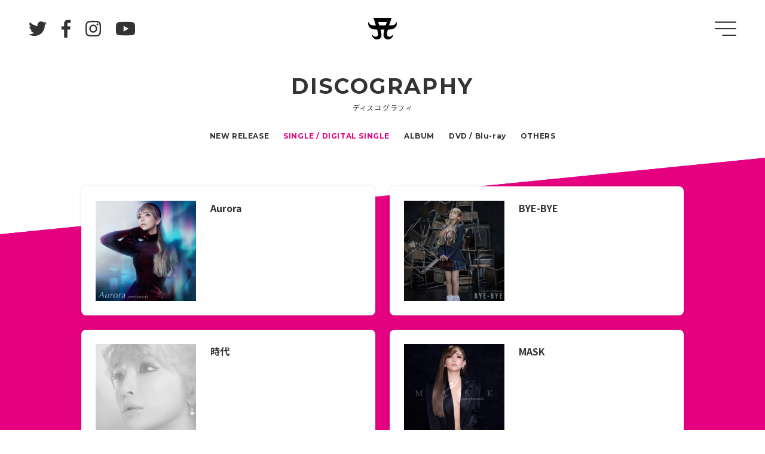

--- FILE ---
content_type: text/html; charset=UTF-8
request_url: http://img.imageimg.net/ayu/discography/archive.php?c=single
body_size: 3578
content:
<!doctype html>
<!--[if IE 8]><html lang="ja" class="no-js lt-ie9"><![endif]-->
<!--[if gt IE 8]><!--><html lang="ja" class="no-js"><!--<![endif]-->
<head>
<meta charset="utf-8">
<meta http-equiv="X-UA-Compatible" content="IE=edge">
<meta name="description" content="浜崎あゆみの公式サイト。最新情報、CD・DVDのディスコグラフィー、ファンクラブの案内など。">
<meta name="keywords" content="浜崎あゆみ,はまさきあゆみ,浜崎歩,ａｙｕｍｉ,ｈａｍａｓａｋｉ,ＡＹＵＭＩ,ＨＡＭＡＳＡＫＩ,ayumi hamasaki,Ayumi Hamasaki,あゆ,アユ,ayu,エイベックス,avex,AVEX,ａｖｅｘ,ＡＶＥＸ,距愛">
<meta name="format-detection" content="telephone=no">
<meta name="viewport" content="width=device-width, initial-scale=1">

<meta property="og:title" content="DISCOGRAPHY | ayumi hamasaki（浜崎あゆみ） official website">
<meta property="og:type" content="website">
<meta property="og:image" content="https://avex.jp/ayu/assets/images/og.png">
<meta property="og:url" content="https://avex.jp/ayu/">
<meta property="og:description" content="浜崎あゆみの公式サイト。最新情報、CD・DVDのディスコグラフィー、ファンクラブの案内など。">
<meta property="og:locale" content="ja_JP">
<meta property="og:site_name" content="DISCOGRAPHY | ayumi hamasaki（浜崎あゆみ） official website">
<meta name="twitter:card" content="summary_large_image">

<title>DISCOGRAPHY | ayumi hamasaki（浜崎あゆみ） official website</title>

<link rel="stylesheet" href="/ayu/assets/css/common.css">
<link rel="stylesheet" href="/ayu/assets/css/style.css?202504">
<script src="/ayu/assets/js/libs/modernizr.js"></script>
<script>
window.dataLayer = window.dataLayer || [];
function gtag(){dataLayer.push(arguments);}
gtag('js', new Date());

gtag('config', 'AW-827515545');
</script>
<script src="https://avex.jp/avexcopy/copy.js"></script><!-- Google Tag Manager -->
<script>(function(w,d,s,l,i){w[l]=w[l]||[];w[l].push({'gtm.start':
new Date().getTime(),event:'gtm.js'});var f=d.getElementsByTagName(s)[0],
j=d.createElement(s),dl=l!='dataLayer'?'&l='+l:'';j.async=true;j.src=
'https://www.googletagmanager.com/gtm.js?id='+i+dl;f.parentNode.insertBefore(j,f);
})(window,document,'script','dataLayer','GTM-PJC58D');</script>
<!-- End Google Tag Manager --></head>
<body>
<!-- Google Tag Manager (noscript) -->
<noscript><iframe src="https://www.googletagmanager.com/ns.html?id=GTM-PJC58D"
height="0" width="0" style="display:none;visibility:hidden"></iframe></noscript>
<!-- End Google Tag Manager (noscript) --><header id="header">
<a href="/ayu/"><img src="/ayu/assets/images/logo2.png" alt="ayumi hamasaki official website" id="logo"></a>
<ul class="list-sns">
<li><a href="https://twitter.com/ayu_19980408" target="_blank"><i class="fab fa-twitter"></i></a></li>
<li><a href="https://www.facebook.com/ayu.official" target="_blank"><i class="fab fa-facebook-f"></i></a></li>
<li><a href="https://www.instagram.com/a.you/" target="_blank"><i class="fab fa-instagram"></i></a></li>
<li><a href="https://www.youtube.com/user/ayu" target="_blank"><i class="fab fa-youtube"></i></a></li>
</ul>
<nav id="nav">
<ul class="nav font">
<li><a href="/ayu/news/">NEWS</a></li>
<li><a href="/ayu/live/">LIVE</a></li>
<li><a href="/ayu/schedule/">MEDIA</a></li>
<li><a href="/ayu/discography/">DISCOGRAPHY</a></li>
<li><a href="/ayu/goods/">GOODS</a></li>
<li><a href="https://global-fc.net/teamayu/lp/?utm_source=art&utm_medium=referral&utm_campaign=100030" target="_blank">FANCLUB</a></li>
</ul>
<ul class="list-sns">
<li><a href="https://twitter.com/ayu_19980408" target="_blank"><i class="fab fa-twitter"></i></a></li>
<li><a href="https://www.facebook.com/ayu.official" target="_blank"><i class="fab fa-facebook-f"></i></a></li>
<li><a href="https://www.instagram.com/a.you/" target="_blank"><i class="fab fa-instagram"></i></a></li>
<li><a href="https://www.youtube.com/user/ayu" target="_blank"><i class="fab fa-youtube"></i></a></li>
</ul>
</nav>
<a class="nav-trigger" href="">
<span></span>
<span></span>
<span></span>
</a>
</header>
<div id="page-contents">

<h1><span class="font">DISCOGRAPHY</span>ディスコグラフィ</h1>

<ul id="nav-sub" class="font">
	<li><a href="./">NEW RELEASE</a></li>
				<li><a href="./archive.php?c=single" class="on">SINGLE / DIGITAL SINGLE</a></li>
					<li><a href="./archive.php?c=album">ALBUM</a></li>
					<li><a href="./archive.php?c=dvd">DVD / Blu-ray</a></li>
					<li><a href="./archive.php?c=others">OTHERS</a></li>
		</ul>

<div id="contents">
  <ul class="list-image">
        <li>
      <a href="detail.php?id=1020899">
        <figure><img src='https://img.imageimg.net/artist/ayu/img/product_1037508.jpg'></figure>
        <dl>
          <dt>Aurora</dt>
        </dl>
      </a>
    </li>
        <li>
      <a href="detail.php?id=1020900">
        <figure><img src='https://img.imageimg.net/artist/ayu/img/product_1037513.jpg'></figure>
        <dl>
          <dt>BYE-BYE</dt>
        </dl>
      </a>
    </li>
        <li>
      <a href="detail.php?id=1020917">
        <figure><img src='https://img.imageimg.net/artist/ayu/img/product_1037530.jpg'></figure>
        <dl>
          <dt>時代</dt>
        </dl>
      </a>
    </li>
        <li>
      <a href="detail.php?id=1020901">
        <figure><img src='https://img.imageimg.net/artist/ayu/img/product_1037514.jpg'></figure>
        <dl>
          <dt>MASK</dt>
        </dl>
      </a>
    </li>
        <li>
      <a href="detail.php?id=1020915">
        <figure><img src='https://img.imageimg.net/artist/ayu/img/product_1037528.jpg'></figure>
        <dl>
          <dt>Summer Again</dt>
        </dl>
      </a>
    </li>
        <li>
      <a href="detail.php?id=1020914">
        <figure><img src='https://img.imageimg.net/artist/ayu/img/product_1037527.jpg'></figure>
        <dl>
          <dt>Nonfiction</dt>
        </dl>
      </a>
    </li>
        <li>
      <a href="detail.php?id=1020913">
        <figure><img src='https://img.imageimg.net/artist/ayu/img/product_1037526.jpg'></figure>
        <dl>
          <dt>23rd Monster</dt>
        </dl>
      </a>
    </li>
        <li>
      <a href="detail.php?id=1020916">
        <figure><img src='https://img.imageimg.net/artist/ayu/img/product_1037529.jpg'></figure>
        <dl>
          <dt>春よ、来い</dt>
        </dl>
      </a>
    </li>
      </ul>

  <ul id="nav-page" class="font">
  <li><a href="./archive.php?page=1&c=single" class="on">1</a></li>
  <li><a href="./archive.php?page=2&c=single">2</a></li>
  <li><a href="./archive.php?page=3&c=single">3</a></li>
  <li><a href="./archive.php?page=4&c=single">4</a></li>
  <li><a href="./archive.php?page=5&c=single">5</a></li>
  </ul>
</div>

<nav id="footer-nav" class="pc">
<ul class="font">
<li><a href="/ayu/news/">NEWS</a></li>
<li><a href="/ayu/live/">LIVE</a></li>
<li><a href="/ayu/schedule/">MEDIA</a></li>
<li><a href="/ayu/discography/">DISCOGRAPHY</a></li>
<li><a href="/ayu/goods/">GOODS</a></li>
</ul>
</nav>
<footer id="footer">
<ul class="font list-link">
<li><a href="http://avexnet.jp/contact.php" target="_blank">INQUIRY</a></li>
<li><a href="http://avexnet.jp/policy.php" target="_blank">SITEPOLICY</a></li>
</ul>
<div id="acommoncopy"></div>
</footer>
<!-- Google Code for 01_&#12518;&#12540;&#12470;&#12522;&#12473;&#12488;(&#27996;&#23822;&#12354;&#12422;&#12415;) -->
<!-- Remarketing tags may not be associated with personally identifiable information or placed on pages related to sensitive categories. For instructions on adding this tag and more information on the above requirements, read the setup guide: google.com/ads/remarketingsetup -->
<script type="text/javascript">
/* <![CDATA[ */
var google_conversion_id = 978130199;
var google_conversion_label = "mradCJHKmwcQl6q00gM";
var google_custom_params = window.google_tag_params;
var google_remarketing_only = true;
/* ]]> */
</script>
<script type="text/javascript" src="//www.googleadservices.com/pagead/conversion.js">
</script>
<noscript>
<div style="display:inline;">
<img height="1" width="1" style="border-style:none;" alt="" src="//googleads.g.doubleclick.net/pagead/viewthroughconversion/978130199/?value=0&amp;label=mradCJHKmwcQl6q00gM&amp;guid=ON&amp;script=0"/>
</div>
</noscript>

<!--　2015年7月21日～　-->
<script type="text/javascript">
  (function () {
    var tagjs = document.createElement("script");
    var s = document.getElementsByTagName("script")[0];
    tagjs.async = true;
    tagjs.src = "//s.yjtag.jp/tag.js#site=XpDFrae";
    s.parentNode.insertBefore(tagjs, s);
  }());
</script>
<noscript>
  <iframe src="//b.yjtag.jp/iframe?c=XpDFrae" width="1" height="1" frameborder="0" scrolling="no" marginheight="0" marginwidth="0"></iframe>
</noscript>
<!--　2015年7月21日～　-->

<script type="text/javascript">
/* <![CDATA[ */
var google_conversion_id = 827082856;
var google_custom_params = window.google_tag_params;
var google_remarketing_only = true;
/* ]]> */
</script>

<!-- 20191213 -->
<!-- Global site tag (gtag.js) - Google Ads: 939402631 -->
<script async src="https://www.googletagmanager.com/gtag/js?id=AW-939402631"></script>
<script>
  window.dataLayer = window.dataLayer || [];
  function gtag(){dataLayer.push(arguments);}
  gtag('js', new Date());

  gtag('config', 'AW-939402631');
</script>
<!-- Event snippet for リマーケティングタグ conversion page -->
<script>
  gtag('event', 'conversion', {'send_to': 'AW-939402631/w9NdCKTh_JMBEIfL-L8D'});
</script>
<script async>
ytag({
  "type":"yss_retargeting",
  "config": {
    "yahoo_ss_retargeting_id": "1000250104",
    "yahoo_sstag_custom_params": {
    }
  }
});
</script>
<script async>
ytag({
  "type":"yjad_retargeting",
  "config":{
    "yahoo_retargeting_id": "RWIMUODTXN",
    "yahoo_retargeting_label": "",
    "yahoo_retargeting_page_type": "",
    "yahoo_retargeting_items":[
      {item_id: 'i1', category_id: '', price: '', quantity: ''},
      {item_id: 'i2', category_id: '', price: '', quantity: ''},
      {item_id: 'i3', category_id: '', price: '', quantity: ''}
    ]
  }
});
</script>
<!-- Twitter universal website tag code -->
<script>
!function(e,t,n,s,u,a){e.twq||(s=e.twq=function(){s.exe?s.exe.apply(s,arguments):s.queue.push(arguments);
},s.version='1.1',s.queue=[],u=t.createElement(n),u.async=!0,u.src='//static.ads-twitter.com/uwt.js',
a=t.getElementsByTagName(n)[0],a.parentNode.insertBefore(u,a))}(window,document,'script');
// Insert Twitter Pixel ID and Standard Event data below
twq('init','nup0h');
twq('track','PageView');
</script>
<!-- End Twitter universal website tag code -->
<!-- 20191213 -->

<script type="text/javascript" src="//www.googleadservices.com/pagead/conversion.js">
</script>
<noscript>
<div style="display:inline;">
<img height="1" width="1" style="border-style:none;" alt="" src="//googleads.g.doubleclick.net/pagead/viewthroughconversion/827082856/?guid=ON&amp;script=0"/>
</div>
</noscript>

<script src="//ajax.googleapis.com/ajax/libs/jquery/1.11.2/jquery.min.js"></script>
<script>window.jQuery || document.write('<script src="../assets/js/libs/jquery.min.js"><\/script>')</script>
<script src="../assets/js/common.min.js"></script>
<script src="../assets/js/scripts.min.js"></script>
<script src="../assets/js/libs/fontawesome-all.min.js"></script>

</div>
</body>
</html>


--- FILE ---
content_type: text/css
request_url: https://img.imageimg.net/ayu/assets/css/style.css?202504
body_size: 4016
content:
/* ==========================================================================
 *
 * Mobile Devices
 *
 * -------------------------------------------------------------------------- */
body {
  -webkit-font-feature-settings: 'palt';
  background-color: white;
  color: #333;
  font-feature-settings: 'palt';
  font-size: 14px;
  line-height: 1.5rem;
}

a {
  color: #e4007f;
  text-decoration: none;
}

a.btn {
  -webkit-transition: all .6s ease-in-out;
  background-color: white;
  border: 1px solid #333;
  border-radius: 1.125rem;
  color: #333;
  display: inline-block;
  font-size: 12px;
  letter-spacing: .05em;
  padding: .3125rem 1.0625rem;
  text-align: center;
  text-decoration: none;
  transition: all .6s ease-in-out;
  white-space: nowrap;
}

hr {
  border-bottom: 1px solid rgba(230, 230, 230, 0.5);
  margin: 1.5rem 0;
}

.bold {
  font-weight: bold;
}

.pc {
  display: none;
}

.mt {
  margin-top: 1.5rem;
}

.mb {
  margin-bottom: 1.5rem;
}

.ml {
  margin-left: 5%;
}

.mr {
  margin-right: 5%;
}

::-moz-selection {
  background-color: rgba(228, 0, 127, 0.2);
  color: #333;
}

::selection {
  background-color: rgba(228, 0, 127, 0.2);
  color: #333;
}

::-moz-selection {
  background-color: rgba(228, 0, 127, 0.2);
  color: #333;
}

/* Header - Mobile -
   ========================================================================== */
#header {
  -ms-flex-align: center;
  -ms-flex-pack: center;
  -webkit-box-align: center;
  -webkit-box-pack: center;
  -webkit-transition: all .6s ease-in-out;
  align-items: center;
  background-color: white;
  display: -webkit-box;
  display: -ms-flexbox;
  display: flex;
  height: 4.5rem;
  justify-content: center;
  position: fixed;
  text-align: center;
  transition: all .6s ease-in-out;
  width: 100%;
  z-index: 4;
}

#header a {
  display: block;
  position: relative;
}

#header.active {
  -webkit-box-shadow: 0 0 5px rgba(0, 0, 0, 0.1);
  box-shadow: 0 0 5px rgba(0, 0, 0, 0.1);
}

#header .logo2 {
  -webkit-transition: all .6s ease-in-out;
  left: 0;
  opacity: 0;
  position: absolute;
  top: 0;
  transition: all .6s ease-in-out;
  width: 3rem;
}

#header > .list-sns {
  display: none;
}

#header .nav-trigger {
  position: absolute;
}

#logo {
  -webkit-transition: all .6s ease-in-out;
  transition: all .6s ease-in-out;
  width: 3rem;
}

#home #logo {
  display: none;
}

#header.active #logo {
  display: inherit;
}

#nav {
  -webkit-transform: translateX(100%);
  -webkit-transition: all .6s ease-in-out;
  background-color: #000;
  height: 100vh;
  padding-top: 4.5rem;
  position: fixed;
  right: 0;
  top: 0;
  transform: translateX(100%);
  transition: all .6s ease-in-out;
  width: 100%;
}

#nav.active {
  -webkit-transform: translateX(0);
  transform: translateX(0);
}

#nav .list-sns a {
  color: #e4007f;
}

.nav li {
  letter-spacing: .2em;
  padding: .75rem 0;
}

.nav-trigger {
  -webkit-transition: all .6s ease-in-out;
  height: 1.5rem;
  position: absolute;
  right: 5%;
  top: 1.5rem;
  transition: all .6s ease-in-out;
  width: 2.25rem;
}

.nav-trigger span {
  -webkit-transition: all .6s ease-in-out;
  background-color: #333;
  border-radius: 1px;
  height: 2px;
  left: 0;
  position: absolute;
  transition: all .6s ease-in-out;
  width: 100%;
}

.nav-trigger span:nth-of-type(1) {
  top: 0;
}

.nav-trigger span:nth-of-type(2) {
  top: 11px;
}

.nav-trigger span:nth-of-type(3) {
  bottom: 0;
  left: .75rem;
  width: 1.5rem;
}

.nav-trigger.active span {
  background-color: white;
}

.nav-trigger.active span:nth-of-type(1) {
  -webkit-transform: translateY(11px) rotate(45deg);
  transform: translateY(11px) rotate(45deg);
}

.nav-trigger.active span:nth-of-type(2) {
  -webkit-transform: translateY(11px) rotate(-45deg);
  top: 0;
  transform: translateY(11px) rotate(-45deg);
}

.nav-trigger.active span:nth-of-type(3) {
  opacity: 0;
}

#home .nav-trigger span {
  background-color: white;
}

#home #header {
  background-color: transparent;
}

#home #header.active {
  background-color: white;
}

#home #header.active .logo2 {
  opacity: 1;
}

#home #header.active #logo {
  opacity: 0;
}

#home #header.active .nav-trigger span {
  background-color: #333;
}

/* Contents - Mobile -
   ========================================================================== */
.content {
  background-color: #fff;
  margin: 0 auto;
  padding: 1.5rem 5%;
  text-align: center;
}

.list-sns {
  -ms-flex-pack: center;
  -webkit-box-pack: center;
  display: -webkit-box;
  display: -ms-flexbox;
  display: flex;
  font-size: 30px;
  justify-content: center;
  padding: 1.5rem 0;
}

.list-sns li {
  padding: 0 .75rem;
}

.list-sns a {
  color: #333;
}

.title h2 .character {
  height: 24px;
  vertical-align: initial;
}

#home .character {
  height: 16px;
}

/* home */
#cover {
  -ms-flex-align: center;
  -ms-flex-pack: center;
  -webkit-box-align: center;
  -webkit-box-pack: center;
  align-items: center;
  background-color: #e4007f;
  display: -webkit-box;
  display: -ms-flexbox;
  display: flex;
  height: 100vh;
  justify-content: center;
  left: 0;
  position: fixed;
  top: 0;
  width: 100%;
  z-index: 5;
}

#cover img {
  display: block;
  width: 6rem;
}

#cover.hide {
  display: none;
}

#bg-movie {
  background: url(https://img.youtube.com/vi/4Esf6BvqU50/maxresdefault.jpg) center center no-repeat;
  background-size: cover;
  left: 0;
  padding-top: 69.0625%;
  position: fixed;
  top: 0;
  width: 100%;
  z-index: 1;
}

#bg-movie:after {
  background-color: rgba(0, 0, 0, 0.3);
  content: '';
  display: block;
  height: 100%;
  left: 0;
  position: absolute;
  top: 0;
  width: 100%;
}

#bg-movie .player-wrapper {
  -webkit-transform: translate(-50%, -50%);
  left: 50%;
  position: absolute;
  top: 50%;
  transform: translate(-50%, -50%);
}

#home-contents {
  background: url(../images/bg-top2.png) center 14rem no-repeat;
  background-size: 1200px auto;
  padding-top: 14rem;
  position: relative;
  z-index: 3;
}

#promo {
  margin: 0 auto;
  position: relative;
  text-align: center;
  width: 90%;
}

#promo > a img {
  -webkit-box-shadow: 0 0 5px rgba(0, 0, 0, 0.1);
  box-shadow: 0 0 5px rgba(0, 0, 0, 0.1);
}

#banner {
  position: relative;
}

#banner .swiper-slide {
  width: auto;
}

#banner li {
  padding: 0 .75rem;
}

#banner img {
  height: 4.5rem;
  max-width: none;
}

#banner a {
  border-radius: 3px;
  display: block;
  overflow: hidden;
}

h1,
h2 {
  font-size: 12px;
  letter-spacing: .2em;
  padding: 1.5rem 0;
  text-align: center;
}

h1 span,
h2 span {
  display: block;
  font-size: 36px;
  line-height: 2.25rem;
  padding: .375rem 0;
}

h1.multiple span,
h2.multiple span {
  padding: 0;
}

.list-news {
  padding-bottom: 2.25rem;
  text-align: left;
}

.list-news li {
  margin-bottom: 1.5rem;
  overflow: hidden;
  padding-left: 4.5rem;
  position: relative;
}

.list-news li:last-child {
  margin-bottom: 0;
}

.list-news span {
  font-size: 12px;
  letter-spacing: .1em;
  margin-right: .75rem;
}

.list-news .new {
  background-color: #e4007f;
  border-radius: 100%;
  color: #fff;
  font-size: 12px;
  height: 3rem;
  left: 0;
  line-height: 3rem;
  position: absolute;
  text-align: center;
  top: 0;
  width: 3rem;
}

.list-news a,
.list-news .txt {
  border-bottom: 1px solid rgba(230, 230, 230, 0.5);
  color: #333;
  display: block;
  overflow: hidden;
  padding-bottom: 1.4375rem;
  text-overflow: ellipsis;
  white-space: nowrap;
}

#home .list-live figure {
  background: #000;
}

.list-live figure {
  border: 1px solid rgba(230, 230, 230, 0.5);
  border-radius: 8px;
  padding: 1.4375rem 0;
}

.list-live figure img {
  max-height: 7.5rem;
  max-width: none;
}

.list-live dl {
  padding: 1.5rem 0 2.25rem;
  text-align: left;
}

.list-live dt {
  font-size: 18px;
  font-weight: bold;
  padding-bottom: 1.5rem;
}

.list-live dd {
  font-size: 14px !important;
}

.list-live dd span {
  font-size: 14px !important;
}

.list-video {
  background-color: #fff;
  padding: 3rem 5% 1.5rem;
}

.list-video li {
  border-radius: 8px;
  overflow: hidden;
  padding-top: 56.25%;
  position: relative;
  width: 100%;
}

.list-video iframe {
  height: 100% !important;
  position: absolute;
  right: 0;
  top: 0;
  width: 100% !important;
}

#home .release .price {
  margin-bottom: 1.5rem;
}

#home .release .wrap {
  margin-bottom: 1.5rem;
}

#home .list-buy {
  margin-bottom: 1.5rem;
}

.link {
  color: #333;
  line-height: 3rem;
}

.link .fa-chevron-right {
  margin-left: .375rem;
}

/* 2nd */
#page-contents {
  padding-top: 4.5rem;
  position: relative;
}

#nav-sub,
#nav-page {
  -ms-flex-pack: center;
  -ms-flex-wrap: wrap;
  -webkit-box-pack: center;
  display: -webkit-box;
  display: -ms-flexbox;
  display: flex;
  flex-wrap: wrap;
  font-size: 12px;
  justify-content: center;
  margin: 0 auto;
  padding-bottom: 1.5rem;
  width: 90%;
}

#nav-sub li,
#nav-page li {
  letter-spacing: .05em;
  padding: 0 .75rem;
}

#nav-sub a,
#nav-page a {
  color: #333;
}

#nav-sub .on,
#nav-page .on {
  color: #e4007f;
}

.list-media li {
  border-bottom: 1px solid rgba(230, 230, 230, 0.5);
  padding: .75rem 0;
}

.list-media span {
  color: #e4007f;
  font-size: 12px;
  letter-spacing: .1em;
  margin-right: .75rem;
}

.list-media a {
  color: #333;
  display: block;
}

/* detail */
.detail {
  text-align: left;
}

.detail a {
  text-decoration: underline;
}

.thumbnail {
  text-align: center;
}

.title {
  margin-bottom: 3rem;
  text-align: left;
}

.title h2 {
  font-size: 24px;
  font-weight: bold;
  letter-spacing: 0;
  line-height: 1.875rem;
  padding: 0;
  text-align: left;
}

.title .date {
  font-size: 12px;
  letter-spacing: .05em;
  margin-top: 1.5rem;
}

.title .text {
  margin-top: 1.5rem;
}

.back {
  color: #333;
  display: block;
  line-height: 3rem;
  margin-top: 3rem;
}

.back .fa-chevron-left {
  margin-right: .375rem;
}

.scroll {
  overflow: auto;
  white-space: nowrap;
}

.scroll table {
  border-collapse: collapse;
  font-size: 12px;
  margin: 1.5rem 0;
  width: 100%;
}

th {
  background-color: #f2f2f2;
}

th,
td {
  border: 1px solid rgba(230, 230, 230, 0.5);
  padding: .375rem;
}

.release .main {
  padding-top: 1.5rem;
  text-align: left;
}

.release h3 {
  font-size: 24px;
  font-weight: bold;
  line-height: 2.25rem;
  padding: .375rem 0;
}

.release p.cap {
  font-weight: bold;
  /*font-size: 12px;*/
  padding: .75rem 0 0 0;
}

.release p.text {
  font-size: 15px;
  font-weight: bold;
  margin-bottom: 1.5rem;
  text-align: justify;
  text-justify: inter-ideograph;
}

.release .price {
  font-weight: bold;
  margin-bottom: 2.25rem;
}

.release h4 {
  font-weight: bold;
  margin-bottom: 1rem;
}

.release .subTxt {
  font-weight: bold;
}

.release ol {
  font-size: 14px;
  margin-bottom: 1.5rem;
}

.release ul {
  font-size: 14px;
  margin-bottom: 1.5rem;
}

.release .fa-youtube {
  margin-left: .75rem;
}

.release .wrap {
  margin-bottom: 7.5rem;
}

.list-buy {
  display: -webkit-box;
  display: -ms-flexbox;
  display: flex;
  margin-bottom: 3rem;
}

.list-buy li {
  -ms-flex-align: center;
  -webkit-box-align: center;
  align-items: center;
  display: -webkit-box;
  display: -ms-flexbox;
  display: flex;
  margin-right: .75rem;
}

.list-buy li:last-child {
  margin-right: 0;
}

.note {
  background-color: #f2f2f2;
  margin-top: 1.5rem;
  padding: .75rem;
}

.profile img {
  margin-bottom: 1.5rem;
  width: 100%;
}

.profile h2 {
  border-bottom: 1px solid rgba(230, 230, 230, 0.5);
  font-size: 24px;
  font-weight: bold;
  letter-spacing: .1em;
  line-height: 2.25rem;
  text-align: center;
}

.profile h2 span {
  display: block;
  font-size: 12px;
  letter-spacing: .6em;
}

.profile .list-sns {
  -ms-flex-pack: center;
  -webkit-box-pack: center;
  display: -webkit-box;
  display: -ms-flexbox;
  display: flex;
  font-size: 24px;
  justify-content: center;
  padding: 1.5rem 0;
}

.profile .list-sns li {
  margin: 0 .75rem;
}

.profile .list-sns a {
  color: #333;
}

.profile p {
  margin-bottom: 1.5rem;
}

/* archive */
.list-image {
  margin: 0 auto;
  width: 90%;
}

.list-image li {
  padding-bottom: 1.5rem;
}

.list-image a {
  -ms-flex-align: start;
  -webkit-box-align: start;
  align-items: flex-start;
  color: #333;
  display: -webkit-box;
  display: -ms-flexbox;
  display: flex;
}

.list-image figure {
  -ms-flex-negative: 0;
  background-color: #f2f2f2;
  flex-shrink: 0;
  height: 6rem;
  position: relative;
  width: 6rem;
}

.list-image figure img {
  -o-object-fit: contain;
  height: 100%;
  object-fit: contain;
  width: 100%;
}

.list-image dl {
  padding-left: 1.5rem;
}

.list-image dt {
  font-weight: bold;
  padding-bottom: 1.5rem;
}

.list-image dd {
  font-size: 12px;
}

/*disco*/
.player {
  background-color: #000;
  border-radius: .75rem;
  display: inline-block;
  height: 16px;
  margin-left: .75rem;
  vertical-align: middle;
}

.player input {
  display: block;
}

iframe {
  max-width: 100%;
}

.discography .wrap .sub p {
  display: none;
}

.discography .content {
  margin-top: 4.5rem;
}

.discography #product_1017087,
.discography #product_1016879 {
  margin-top: -4.5rem;
  padding-top: 4.5rem;
}

/*shop,download*/
.list-shop {
  -ms-flex-align: center;
  -ms-flex-pack: center;
  -webkit-box-align: center;
  -webkit-box-pack: center;
  align-items: center;
  background-color: transparent;
  border: none;
  display: -webkit-box;
  display: -ms-flexbox;
  display: flex;
  justify-content: center;
  min-height: 100vh;
  overflow-x: visible;
}

.list-shop ul {
  -ms-flex-pack: center;
  -ms-flex-wrap: wrap;
  -webkit-box-pack: center;
  display: -webkit-box;
  display: -ms-flexbox;
  display: flex;
  flex-wrap: wrap;
  justify-content: center;
}

.list-shop li {
  padding: .75rem .375rem;
  text-align: center;
}

.list-shop li .list-shop-linkfire {
  background: url(../images/btn_download.jpg) 0 0 no-repeat;
  background-size: contain;
  display: block;
  font-size: 0;
  height: 45px;
  padding: 0;
  width: 190px;
}

.list-shop li .list-shop-linkfire:active, .list-shop li .list-shop-linkfire:hover {
  background-image: url(../images/btn_download-hover.jpg);
}

@media only screen and (min-width: 600px) {
  .list-shop li .list-shop-linkfire {
    -webkit-transition: background-image .6s;
    transition: background-image .6s;
  }
}

.venoframe {
  display: inline-block;
  max-width: 1008px;
}

/* Footer - Mobile -
   ========================================================================== */
#footer-nav {
  position: relative;
  z-index: 2;
}

#footer {
  background-color: #004cad;
  position: relative;
  text-align: center;
  z-index: 2;
}

.list-link {
  -ms-flex-pack: center;
  -webkit-box-pack: center;
  display: -webkit-box;
  display: -ms-flexbox;
  display: flex;
  font-size: 10px;
  justify-content: center;
  padding: .75rem 0;
}

.list-link li {
  margin: 0 .75rem;
}

.list-link a {
  color: #fff;
}

.vbox-container {
  overflow: hidden;
}

/* ==========================================================================
 *
 * Desktops
 *
 * -------------------------------------------------------------------------- */
@media only screen and (min-width: 1030px) {
  body {
    font-size: 16px;
  }
  a:hover {
    text-decoration: underline;
  }
  a:hover img {
    opacity: .8;
    text-decoration: none;
  }
  a:hover.btn {
    border-color: #e4007f;
    color: #e4007f;
    text-decoration: none;
  }
  .sp {
    display: none;
  }
  .pc {
    display: block;
  }
  /* Header - Desktop -
   ========================================================================== */
  #header {
    height: 6rem;
  }
  #header > .list-sns {
    display: -webkit-box;
    display: -ms-flexbox;
    display: flex;
    left: 3rem;
    position: absolute;
  }
  #header > .list-sns li {
    padding: 0 1.5rem 0 0;
  }
  .nav-trigger {
    right: 3rem;
    top: 2.25rem;
  }
  /* Contents - Desktop -
   ========================================================================== */
  #contents {
    background: url(../images/bg-top.png) center top no-repeat;
    background-size: 100% auto;
    padding-top: 3rem;
  }
  .content {
    -webkit-box-shadow: 0 0 5px rgba(0, 0, 0, 0.1);
    border-radius: 8px;
    box-shadow: 0 0 5px rgba(0, 0, 0, 0.1);
    margin-bottom: 12rem;
    padding: 4.5rem 3rem 3rem;
    width: 1008px;
  }
  #home .content {
    background-color: rgba(255, 255, 255, 0.95);
  }
  .list-sns a {
    -webkit-transition: all .6s ease-in-out;
    transition: all .6s ease-in-out;
  }
  .list-sns a:hover {
    color: #e4007f;
  }
  /* home */
  #bg-movie {
    height: 100vh;
    padding-top: 0;
  }
  #home-contents {
    background-position: center 38rem;
    background-size: 100% auto;
    padding-top: 38rem;
  }
  #home-contents .wrap {
    margin-bottom: 0;
  }
  #home .content {
    padding-top: 1.5rem;
  }
  #promo {
    -ms-flex-align: center;
    -ms-flex-pack: justify;
    -webkit-box-align: center;
    -webkit-box-pack: justify;
    align-items: center;
    display: -webkit-box;
    display: -ms-flexbox;
    display: flex;
    justify-content: space-between;
    margin: auto;
    max-width: 1008px;
  }
  #promo > a {
    -ms-flex-negative: 0;
    -webkit-box-shadow: 0 0 5px rgba(0, 0, 0, 0.1);
    box-shadow: 0 0 5px rgba(0, 0, 0, 0.1);
    flex-shrink: 0;
  }
  #promo > a img {
    width: 37.5rem;
  }
  #promo > a:hover img {
    opacity: 1;
  }
  #promo .list-sns {
    -ms-flex-pack: end;
    -webkit-box-pack: end;
    justify-content: flex-end;
  }
  #promo .list-sns li {
    padding: 0 0 0 1.5rem;
  }
  #banner {
    margin: 0 auto;
    padding: 3rem 0;
    position: relative;
    width: 1008px;
  }
  #banner li {
    padding: 0 1.125rem;
  }
  #banner img {
    height: 6rem;
  }
  #banner a {
    border-radius: 4px;
  }
  h2.multiple span {
    padding: .375rem 0;
  }
  .btn-banner {
    -webkit-transform: translateY(-50%);
    cursor: pointer;
    font-size: 30px;
    line-height: 3rem;
    position: absolute;
    text-align: center;
    top: 50%;
    transform: translateY(-50%);
    width: 3rem;
  }
  .btn-banner:hover {
    color: #e4007f;
  }
  .banner-prev {
    left: -4.5rem;
  }
  .banner-next {
    right: -4.5rem;
  }
  .list-news li {
    font-size: 14px;
  }
  .list-news span {
    font-size: 12px;
  }
  .list-news a:hover {
    color: #e4007f;
  }
  #home-live {
    background: url(../images/bg-top3.png) center top no-repeat;
    background-size: 100% auto;
    margin-top: 5%;
    padding-bottom: 5%;
  }
  #home-release {
    background: url(../images/bg-top.png) center 9rem no-repeat;
    background-size: 100% auto;
    margin-top: 5%;
    padding-bottom: 5%;
  }
  .list-live li {
    -ms-flex-align: start;
    -webkit-box-align: start;
    align-items: flex-start;
    display: -webkit-box;
    display: -ms-flexbox;
    display: flex;
  }
  .list-live figure {
    -ms-flex-negative: 0;
    flex-shrink: 0;
    padding: 1.8125rem 0;
    width: 27rem;
  }
  .list-live figure img {
    max-height: 11.25rem;
  }
  .list-live .txt {
    -ms-flex-positive: 1;
    -webkit-box-flex: 1;
    flex-grow: 1;
    padding-left: 3rem;
    text-align: left;
  }
  .list-live dl {
    padding: 0 0 2.25rem;
  }
  .list-video {
    background-color: transparent;
    margin: 0 auto;
    padding: 0 0 1.5rem;
    /*width: 1008px;*/
  }
  .list-video li {
    -webkit-box-shadow: 0 0 5px rgba(0, 0, 0, 0.1);
    box-shadow: 0 0 5px rgba(0, 0, 0, 0.1);
    height: 31.5rem;
    padding: 0;
  }
  .link:hover {
    color: #e4007f;
    text-decoration: none;
  }
  .link:hover .fa-chevron-right {
    -webkit-transition: all .6s ease-in-out;
    margin-left: .6rem;
    transition: all .6s ease-in-out;
  }
  /* 2nd */
  #page-contents {
    padding-top: 6rem;
  }
  #nav-sub,
  #nav-page {
    width: 1008px;
  }
  #nav-sub a:hover,
  #nav-page a:hover {
    color: #e4007f;
    text-decoration: none;
  }
  #nav-page {
    padding-top: 1.5rem;
  }
  .list-media li {
    overflow: hidden;
    padding: 1.5rem 0;
    text-overflow: ellipsis;
    white-space: nowrap;
  }
  .list-media span {
    font-size: 14px;
  }
  .list-media .tag {
    background-color: #f2f2f2;
    display: inline-block;
    font-size: 12px;
    text-align: center;
    width: 80px;
  }
  .list-media a {
    display: inline-block;
  }
  .list-media a:hover {
    color: #e4007f;
    text-decoration: none;
  }
  .release h3 {
    padding: 0;
  }
  .release ol {
    margin-bottom: 1.5rem;
  }
  .wrap {
    display: -webkit-box;
    display: -ms-flexbox;
    display: flex;
  }
  .wrap .sub {
    margin-right: 3rem;
    width: 27rem;
  }
  .discography .wrap .sub p {
    display: inherit;
    margin-top: 2rem;
  }
  .discography .content {
    margin-top: 6rem;
  }
  .discography #product_1017087,
  .discography #product_1016879 {
    margin-top: -6rem;
    padding-top: 6rem;
  }
  .txt1 img {
    display: none;
  }
  .wrap .main {
    -ms-flex: 1;
    -webkit-box-flex: 1;
    flex: 1;
    padding-top: 0;
  }
  .profile h2 {
    font-size: 36px;
    line-height: 3rem;
    text-align: left;
  }
  .profile h2 span {
    display: inline;
    margin-left: 1.5rem;
  }
  .profile .list-sns {
    -ms-flex-pack: start;
    -webkit-box-pack: start;
    justify-content: flex-start;
  }
  .profile .list-sns a:hover {
    color: #e4007f;
  }
  .scroll {
    overflow: auto;
    white-space: inherit;
  }
  /* detail */
  .title {
    margin-bottom: 4.5rem;
  }
  .title h2 {
    font-size: 30px;
    line-height: 3rem;
  }
  /* archive */
  .list-image {
    -ms-flex-wrap: wrap;
    display: -webkit-box;
    display: -ms-flexbox;
    display: flex;
    flex-wrap: wrap;
    width: 1008px;
  }
  .list-image li {
    width: 50%;
  }
  .list-image li:nth-child(2n+1) {
    padding-right: .75rem;
  }
  .list-image li:nth-child(2n) {
    padding-left: .75rem;
  }
  .list-image a {
    -webkit-box-shadow: 0 0 5px rgba(0, 0, 0, 0.1);
    background-color: white;
    border-radius: 8px;
    box-shadow: 0 0 5px rgba(0, 0, 0, 0.1);
    padding: 1.5rem;
  }
  .list-image a:hover {
    color: #e4007f;
    text-decoration: none;
  }
  .list-image figure {
    height: 10.5rem;
    width: 10.5rem;
  }
  /* Footer - Desktop -
   ========================================================================== */
  #footer-nav {
    background-color: #fff;
    padding: 3.75rem 0;
  }
  #footer-nav ul {
    -ms-flex-pack: center;
    -webkit-box-pack: center;
    display: -webkit-box;
    display: -ms-flexbox;
    display: flex;
    justify-content: center;
  }
  #footer-nav li {
    padding: 0 1rem;
  }
  #footer-nav a {
    color: #333;
    letter-spacing: .05em;
  }
  #home #footer-nav {
    margin-top: -1.5rem;
  }
}

/* ==========================================================================
 *
 * Print
 *
 * -------------------------------------------------------------------------- */
@media print {
  * {
    -webkit-box-shadow: none !important;
    background: transparent !important;
    border-color: black !important;
    box-shadow: none !important;
    color: black !important;
    text-shadow: none !important;
  }
  #nav,
  .nav-trigger,
  .nav,
  .foot-col,
  .sns,
  #pagetop {
    display: none;
  }
  #footer::after {
    content: '';
  }
}


--- FILE ---
content_type: image/svg+xml
request_url: https://avex.jp/avexcopy/img/text_avexlogo.svg
body_size: 591
content:
<svg xmlns="http://www.w3.org/2000/svg" width="38" height="10" viewBox="0 0 38 10">
    <path fill="#FFF" d="M5.304 9.612c2.592 0 4.896-1.908 4.896-4.8S7.896-.012 5.304-.012.408 1.92.408 4.812s2.304 4.8 4.896 4.8zm0-.744c-2.232 0-4.044-1.656-4.044-4.056C1.26 2.424 3.072.744 5.304.744c2.232 0 4.044 1.68 4.044 4.068 0 2.4-1.812 4.056-4.044 4.056zm.012-1.02c1.56 0 2.76-.9 2.988-2.412H6.948c-.168.792-.864 1.248-1.608 1.248-.924 0-1.68-.756-1.68-1.92 0-1.14.768-1.896 1.68-1.896.744 0 1.392.396 1.608 1.224h1.356c-.288-1.548-1.44-2.388-2.988-2.388-1.764 0-3.06 1.284-3.06 3.06 0 1.8 1.296 3.084 3.06 3.084zm8.424 1.284c.924 0 1.668-.504 2.028-1.248V9h1.452V3.192h-1.452v1.116c-.36-.744-1.104-1.26-2.028-1.26-1.572 0-2.784 1.26-2.784 3.048s1.212 3.036 2.784 3.036zm.36-1.236c-.936 0-1.668-.708-1.668-1.8s.744-1.812 1.668-1.812c.972 0 1.716.72 1.716 1.812s-.744 1.8-1.716 1.8zM21.876 9l2.292-5.808h-1.38L21.144 7.68l-1.692-4.488h-1.476L20.28 9h1.596zm5.82.132c1.668 0 2.7-.972 2.952-2.172h-1.344c-.156.624-.732 1.056-1.56 1.056-1.008 0-1.668-.648-1.752-1.548h4.68v-.36c0-1.704-1.164-3.06-3.024-3.06-2.016 0-3.06 1.584-3.06 3.096 0 1.416.984 2.988 3.108 2.988zm1.656-3.504h-3.348c.096-.768.72-1.512 1.692-1.512 1.02 0 1.596.78 1.656 1.512zM32.508 9l1.68-2.388h.012L35.916 9h1.572L35.34 6.024l1.992-2.832h-1.488L34.296 5.46h-.024l-1.62-2.268h-1.524l1.98 2.832L30.96 9h1.548z" opacity=".8"/>
</svg>
